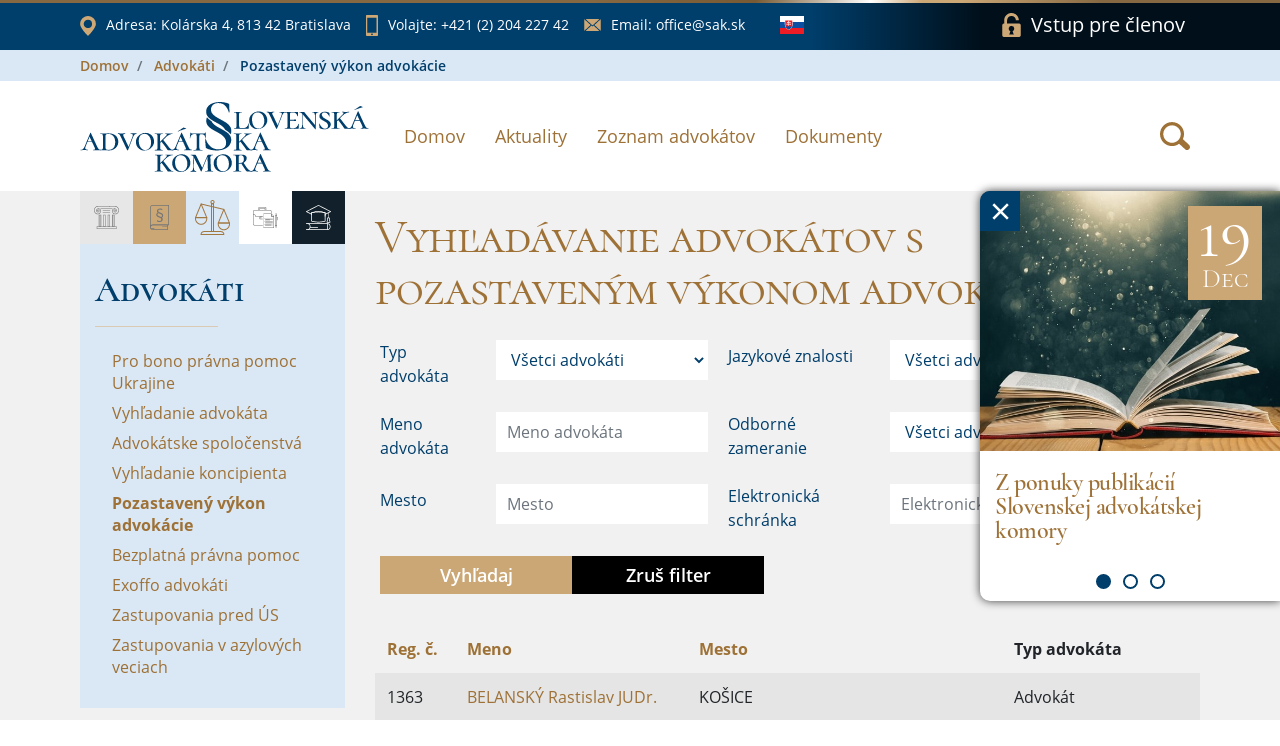

--- FILE ---
content_type: text/html;charset=UTF-8
request_url: https://www.sak.sk/web/sk/cms/lawyer/stop/proxy/list/form/row/row/936168/attr/adv_full_name/display
body_size: 10441
content:
<!DOCTYPE html>
<html lang="sk">
<head>
    <!-- SETTINGS -->
    <meta charset="utf-8">
    <meta name="Author" content="DandiWay s.r.o.">
    <meta name="robots" content="index,follow">
    <meta name="description" content="Slovenská advokátska komora">
    <meta name="viewport" content="width=device-width, initial-scale=1">
    <meta name="apple-mobile-web-app-title" content="Slovenská advokátska komora"/>
    <title>Slovenská advokátska komora</title>

    <!-- Favicon -->
    <link href="/web/sk/cms/public/app/sak/image/favicon.ico" type="image/png" rel="shortcut icon" media="screen" />

    <!-- Include -->
    <!-- Base CSS -->
    <link type="text/css" rel="stylesheet" href="/web/sk/cms/public/core/css/core.css"/>
    <link type="text/css" rel="stylesheet" href="/web/sk/cms/public/core/css/components.css"/>
<link rel="stylesheet" type="text/css" href="/web/sk/cms/public/app/sak/custom.css">  
</head>

<body onLoad="hyperix.pageInitialize();">
  <div id="page-load-indicator"></div>
	<form id="hxForm" action="" method="post" enctype="multipart/form-data">
    <div id="hxAjax:bodyContent">

  <div id="banner-news">
    <a href="?web/sk/cms/closeBanner=1" class="banner-close"><span>&times;</span></a>
    <div class="banner-slider">

<div>
  <a href="/web/sk/cms/news/form/link/display/3176475/_event" onClick="return hyperix.doAjaxPage('web/sk/cms/news/form/link/display/3176475/_event');" class="item">
    <span class="box" style="background-image: url('/web/sk/cms/news/form/link/display/3176475/news/form/_image/news-3176475-M1766156975082.jpg')">
      <span class="date">
          <span class="day">19</span>
          <span>Dec</span>
      </span>
    </span>
    <span class="desc">
      <span class="title">Z ponuky publikácií Slovenskej advokátskej komory</span>
    </span>
  </a>
</div>
<div>
  <a href="/web/sk/cms/news/form/link/display/3169533/_event" onClick="return hyperix.doAjaxPage('web/sk/cms/news/form/link/display/3169533/_event');" class="item">
    <span class="box" style="background-image: url('/web/sk/cms/news/form/link/display/3169533/news/form/_image/news-3169533-M1766141674878.jpg')">
      <span class="date">
          <span class="day">19</span>
          <span>Dec</span>
      </span>
    </span>
    <span class="desc">
      <span class="title">Novela katastrálneho zákona ohrozí právnu istotu a poskytovanie právnych služieb</span>
    </span>
  </a>
</div>
<div>
  <a href="/web/sk/cms/news/form/link/display/3148587/_event" onClick="return hyperix.doAjaxPage('web/sk/cms/news/form/link/display/3148587/_event');" class="item">
    <span class="box" style="background-image: url('/web/sk/cms/news/form/link/display/3148587/news/form/_image/news-3148587-M1764841283018.jpg')">
      <span class="date">
          <span class="day">3</span>
          <span>Dec</span>
      </span>
    </span>
    <span class="desc">
      <span class="title">List advokátom 2026</span>
    </span>
  </a>
</div>
      
    </div>
  </div>

  <div id="wrapper" >


    <section id="bar">
        <div class="container">
            <div class="row">

  <div class="col col-12 items">
      <a href="https://www.google.com/maps/place/Slovensk%C3%A1+advok%C3%A1tska+komora/@48.1455589,17.1104709,17z/data=!3m1!4b1!4m5!3m4!1s0x476c894380a01c65:0x10f97ca6e842a44f!8m2!3d48.1455553!4d17.1126596" class="item item-location" target="_blank" rel="noreferer noopener">
          <span class="icon icon-location"></span>
          <span class="label-wrap">
              <span class="label">Adresa: </span>Kolárska 4, 813 42 Bratislava
          </span>
      </a>
      <a href="tel:+421(2)20422742" class="item item-phone">
          <span class="icon icon-phone"></span>
          <span class="label-wrap">
              <span class="label">Volajte: </span>+421 (2) 204 227 42
          </span>
      </a>
      <a href="mailto:office@sak.sk" class="item item-email">
          <span class="icon icon-email"></span>
          <span class="label-wrap">
              <span class="label">Email: </span>office@sak.sk
          </span>
      </a>
      
      <div class="item item-language">
        <span class="drop">
          <span class="drop-target">
            <span class="icon icon-flag-sk"></span>
          </span>
          <ul class="drop-options">
            <li>
              <a href="/web/sk/cms/_set/en">
                <span class="icon icon-flag-en"></span>
              </a>
            </li>
          </ul>
        </span>
      </div>
      
      <a href="/web/sk/cms/member/login" onClick="return hyperix.doAjaxPageReset('web/sk/cms/member/login');" class="item item-login">
          <span class="icon icon-lock"></span>
          <span class="label">Vstup pre členov</span>
      </a>
  </div>

            </div>
        </div>
    </section>

    <header id="header" class="page">
<div id="breadcrumb-wrapper"><div class="container">
  <ul class="breadcrumb">
<li class="breadcrumb-item">
  <a class="" href="/web/sk/cms" onClick="return hyperix.doAjaxPage('web/sk/cms');">Domov</a>
</li>
<li class="breadcrumb-item">
  <a class="" href="/web/sk/cms/lawyer" onClick="return hyperix.doAjaxPage('web/sk/cms/lawyer');">Advokáti</a>
</li>
<li class="breadcrumb-item">
  <span>Pozastavený výkon advokácie</span>
</li>


</ul>
  </div></div>
        <div class="container">
            <div class="row align-items-center flex-nowrap">
                <div class="col-auto">
                    <a href="/web/sk/cms/sak" onClick="return hyperix.doAjaxPageReset('web/sk/cms/sak');" class="logo">
                        <span class="icon-logo-sak"></span>
                    </a>
                </div>
                <!-- NAVIGATION -->
                <div class="col align-self-start col-nav">
                    <div class="hamburger">
                        <div class="hamburger-target">
                            <span class="line"></span>
                            <span class="line"></span>
                            <span class="line"></span>
                        </div>
                        <div class="hamburger-close">
                          <span class="icon icon-close-brown"></span>
                        </div>
                    </div>
                    <nav>
                        <ul>
<li><a href="/web/sk/cms/sak" onClick="return hyperix.doAjaxPageReset('web/sk/cms/sak');">Domov</a></li><li><a href="/web/sk/cms/news" onClick="return hyperix.doAjaxPageReset('web/sk/cms/news');">Aktuality</a></li><li><a href="/web/sk/cms/lawyer/adv" onClick="return hyperix.doAjaxPageReset('web/sk/cms/lawyer/adv');">Zoznam advokátov</a></li><li><a href="/web/sk/cms/document" onClick="return hyperix.doAjaxPageReset('web/sk/cms/document');">Dokumenty</a></li>                          
                        </ul>
                    </nav>
                </div>
                <div class="col-auto col-login">
                  <a href="/web/sk/cms/member/login" onClick="return hyperix.doAjaxPageReset('web/sk/cms/member/login');" class="item item-login">
                      <span class="icon icon-lock-white"></span>
                  </a>
                </div>

                <div class="col-auto align-self-center search">
                    <a class="btn" role="button" data-toggle="tooltip" data-html="true" title="Vyhľadať" href="/web/sk/cms/search/event" onClick="return hyperix.doAjaxPageReset('web/sk/cms/search/event');">
                      <span class="icon icon-search-brown"></span>
                    </a>                
                </div>  
                
            </div>
        </div>
    </header>

<div id="hxAjax:web/sk/cms/lawyer/stop" class=" container-fluid">
  <main id="page">
    <div class="container">
      <div class="row">
        
        <!-- Menu -->
        <div class="col col-12 col-lg-4 col-xl-3">
          <div id="menu" class="row no-gutters">
              <div class="col col-12">

<div id="pageMenu">
  <div class="head">
      <ul><li class="sak" title="SAK"><span class="icon icon-sak"></span></li><li class="service" title="Advokácia"><span class="icon icon-service"></span></li><li class="lawyer active" title="Advokáti"><span class="icon icon-lawyer"></span></li><li class="document" title="Dokumenty"><span class="icon icon-document"></span></li><li class="member" title="Pre členov"><span class="icon icon-member"></span></li></ul>
  </div>
  <div class="tabs">

  <div class="tab tab-sak">
    <h3 class="bordered">SAK</h3>
    <div class="list-wrap">
      <ul class="%%expandClass%%">

<li class="">
  <span class="item">
    <span class="icon"><span></span></span>
    <a href="/web/sk/cms/sak/profile" onClick="return hyperix.doAjaxPageReset('web/sk/cms/sak/profile');">Profil</a>
  </span>
  
</li>

<li class="">
  <span class="item">
    <span class="icon"><span class="icon-arrow-right"></span></span>
    <a href="/web/sk/cms/sak/authorities" onClick="return hyperix.doAjaxPageReset('web/sk/cms/sak/authorities');">Orgány</a>
  </span>
  <ul>
<li class="">
  <span class="item">
    <span class="icon"><span></span></span>
    <a href="/web/sk/cms/sak/authorities/predsednictvo" onClick="return hyperix.doAjaxPageReset('web/sk/cms/sak/authorities/predsednictvo');">Predsedníctvo</a>
  </span>
  
</li>

<li class="">
  <span class="item">
    <span class="icon"><span></span></span>
    <a href="/web/sk/cms/sak/authorities/revizna_komisia" onClick="return hyperix.doAjaxPageReset('web/sk/cms/sak/authorities/revizna_komisia');">Revízna komisia</a>
  </span>
  
</li>

<li class="">
  <span class="item">
    <span class="icon"><span class="icon-arrow-right"></span></span>
    <a href="/web/sk/cms/sak/authorities/disciplinarne_organy" onClick="return hyperix.doAjaxPageReset('web/sk/cms/sak/authorities/disciplinarne_organy');">Disciplinárne orgány</a>
  </span>
  <ul>
<li class="">
  <span class="item">
    <span class="icon"><span></span></span>
    <a href="/web/sk/cms/sak/authorities/disciplinarne_organy/DK" onClick="return hyperix.doAjaxPageReset('web/sk/cms/sak/authorities/disciplinarne_organy/DK');">Disciplinárna komisia</a>
  </span>
  
</li>

<li class="">
  <span class="item">
    <span class="icon"><span></span></span>
    <a href="/web/sk/cms/sak/authorities/disciplinarne_organy/ODK" onClick="return hyperix.doAjaxPageReset('web/sk/cms/sak/authorities/disciplinarne_organy/ODK');">Odvolacia disciplinárna komisia</a>
  </span>
  
</li>
</ul>
</li>

<li class="">
  <span class="item">
    <span class="icon"><span></span></span>
    <a href="/web/sk/cms/sak/authorities/poradne_organy" onClick="return hyperix.doAjaxPageReset('web/sk/cms/sak/authorities/poradne_organy');">Poradné orgány</a>
  </span>
  
</li>
</ul>
</li>

<li class="">
  <span class="item">
    <span class="icon"><span class="icon-arrow-right"></span></span>
    <a href="/web/sk/cms/sak/history" onClick="return hyperix.doAjaxPageReset('web/sk/cms/sak/history');">História</a>
  </span>
  <ul>
<li class="">
  <span class="item">
    <span class="icon"><span></span></span>
    <a href="/web/sk/cms/sak/history/vyvoj_advokacie" onClick="return hyperix.doAjaxPageReset('web/sk/cms/sak/history/vyvoj_advokacie');">Vývoj advokácie na území Slovenska</a>
  </span>
  
</li>

<li class="">
  <span class="item">
    <span class="icon"><span></span></span>
    <a href="/web/sk/cms/sak/history/prehlad_clenov_psak" onClick="return hyperix.doAjaxPageReset('web/sk/cms/sak/history/prehlad_clenov_psak');">Prehľad členov P SAK</a>
  </span>
  
</li>

<li class="">
  <span class="item">
    <span class="icon"><span></span></span>
    <a href="/web/sk/cms/sak/history/ocenenia_za_celozivotny_prinos" onClick="return hyperix.doAjaxPageReset('web/sk/cms/sak/history/ocenenia_za_celozivotny_prinos');">Ocenenia za celoživotný prínos </a>
  </span>
  
</li>
</ul>
</li>

<li class="">
  <span class="item">
    <span class="icon"><span class="icon-arrow-right"></span></span>
    <a href="/web/sk/cms/sak/bulletin" onClick="return hyperix.doAjaxPageReset('web/sk/cms/sak/bulletin');">Bulletin</a>
  </span>
  <ul>
<li class="">
  <span class="item">
    <span class="icon"><span></span></span>
    <a href="/web/sk/cms/sak/bulletin/knihy_obj" onClick="return hyperix.doAjaxPageReset('web/sk/cms/sak/bulletin/knihy_obj');">Ponuka kníh pre advokátov</a>
  </span>
  
</li>

<li class="">
  <span class="item">
    <span class="icon"><span></span></span>
    <a href="/web/sk/cms/sak/bulletin/archiv" onClick="return hyperix.doAjaxPageReset('web/sk/cms/sak/bulletin/archiv');">Archív</a>
  </span>
  
</li>

<li class="">
  <span class="item">
    <span class="icon"><span></span></span>
    <a href="/web/sk/cms/sak/bulletin/pokyny_inzerenti" onClick="return hyperix.doAjaxPageReset('web/sk/cms/sak/bulletin/pokyny_inzerenti');">Pokyny pre inzerentov</a>
  </span>
  
</li>

<li class="">
  <span class="item">
    <span class="icon"><span></span></span>
    <a href="/web/sk/cms/sak/bulletin/pokyny_autori" onClick="return hyperix.doAjaxPageReset('web/sk/cms/sak/bulletin/pokyny_autori');">Pokyny pre autorov</a>
  </span>
  
</li>

<li class="">
  <span class="item">
    <span class="icon"><span></span></span>
    <a href="/web/sk/cms/sak/bulletin/redakcia" onClick="return hyperix.doAjaxPageReset('web/sk/cms/sak/bulletin/redakcia');">Redakcia</a>
  </span>
  
</li>

<li class="">
  <span class="item">
    <span class="icon"><span></span></span>
    <a href="/web/sk/cms/sak/bulletin/redakcna_rada" onClick="return hyperix.doAjaxPageReset('web/sk/cms/sak/bulletin/redakcna_rada');">Redakčná rada</a>
  </span>
  
</li>

<li class="">
  <span class="item">
    <span class="icon"><span></span></span>
    <a href="/web/sk/cms/sak/bulletin/rokovaci_poriadok" onClick="return hyperix.doAjaxPageReset('web/sk/cms/sak/bulletin/rokovaci_poriadok');">Rokovací poriadok redakčnej rady SAK</a>
  </span>
  
</li>
</ul>
</li>

<li class="">
  <span class="item">
    <span class="icon"><span></span></span>
    <a href="/web/sk/cms/sak/bsa" onClick="return hyperix.doAjaxPageReset('web/sk/cms/sak/bsa');">Bulletin slovenskej advokácie</a>
  </span>
  
</li>

<li class="">
  <span class="item">
    <span class="icon"><span></span></span>
    <a href="/web/sk/cms/sak/rs_sak" onClick="return hyperix.doAjaxPageReset('web/sk/cms/sak/rs_sak');">Rozhodcovský súd SAK</a>
  </span>
  
</li>

<li class="">
  <span class="item">
    <span class="icon"><span></span></span>
    <a href="/web/sk/cms/sak/nadacia" onClick="return hyperix.doAjaxPageReset('web/sk/cms/sak/nadacia');">Nadácia slovenskej advokácie</a>
  </span>
  
</li>

<li class="">
  <span class="item">
    <span class="icon"><span class="icon-arrow-right"></span></span>
    <a href="/web/sk/cms/sak/contacts" onClick="return hyperix.doAjaxPageReset('web/sk/cms/sak/contacts');">Kontakty</a>
  </span>
  <ul>
<li class="">
  <span class="item">
    <span class="icon"><span></span></span>
    <a href="/web/sk/cms/sak/contacts/employees" onClick="return hyperix.doAjaxPageReset('web/sk/cms/sak/contacts/employees');">Kontakty SAK</a>
  </span>
  
</li>

<li class="">
  <span class="item">
    <span class="icon"><span></span></span>
    <a href="/web/sk/cms/sak/contacts/sak" onClick="return hyperix.doAjaxPageReset('web/sk/cms/sak/contacts/sak');">SAK</a>
  </span>
  
</li>

<li class="">
  <span class="item">
    <span class="icon"><span></span></span>
    <a href="/web/sk/cms/sak/contacts/regionalna_kancelaria" onClick="return hyperix.doAjaxPageReset('web/sk/cms/sak/contacts/regionalna_kancelaria');">Regionálna kancelária</a>
  </span>
  
</li>

<li class="">
  <span class="item">
    <span class="icon"><span></span></span>
    <a href="/web/sk/cms/sak/contacts/pre_media" onClick="return hyperix.doAjaxPageReset('web/sk/cms/sak/contacts/pre_media');">Pre média</a>
  </span>
  
</li>
</ul>
</li>

      </ul>
    </div>
  </div>
  <div class="tab tab-service">
    <h3 class="bordered">Advokácia</h3>
    <div class="list-wrap">
      <ul class="%%expandClass%%">

<li class="">
  <span class="item">
    <span class="icon"><span></span></span>
    <a href="/web/sk/cms/service/lawyer_role" onClick="return hyperix.doAjaxPageReset('web/sk/cms/service/lawyer_role');">Úloha advokáta</a>
  </span>
  
</li>

<li class="">
  <span class="item">
    <span class="icon"><span></span></span>
    <a href="/web/sk/cms/service/about" onClick="return hyperix.doAjaxPageReset('web/sk/cms/service/about');">O advokácii</a>
  </span>
  
</li>

<li class="">
  <span class="item">
    <span class="icon"><span></span></span>
    <a href="/web/sk/cms/service/reward" onClick="return hyperix.doAjaxPageReset('web/sk/cms/service/reward');">Odmena advokáta</a>
  </span>
  
</li>

<li class="">
  <span class="item">
    <span class="icon"><span></span></span>
    <a href="/web/sk/cms/service/representation" onClick="return hyperix.doAjaxPageReset('web/sk/cms/service/representation');">Povinné zastúpenie</a>
  </span>
  
</li>

<li class="">
  <span class="item">
    <span class="icon"><span></span></span>
    <a href="/web/sk/cms/service/eurolawyer" onClick="return hyperix.doAjaxPageReset('web/sk/cms/service/eurolawyer');">Euroadvokát</a>
  </span>
  
</li>

<li class="">
  <span class="item">
    <span class="icon"><span></span></span>
    <a href="/web/sk/cms/service/complaint" onClick="return hyperix.doAjaxPageReset('web/sk/cms/service/complaint');">Sťažnostná agenda - informácia     </a>
  </span>
  
</li>

<li class="">
  <span class="item">
    <span class="icon"><span></span></span>
    <a href="/web/sk/cms/service/information" onClick="return hyperix.doAjaxPageReset('web/sk/cms/service/information');">Slobodný prístup k informáciám</a>
  </span>
  
</li>

      </ul>
    </div>
  </div>
  <div class="tab tab-lawyer visible active">
    <h3 class="bordered">Advokáti</h3>
    <div class="list-wrap">
      <ul class="%%expandClass%%">

<li class="">
  <span class="item">
    <span class="icon"><span></span></span>
    <a href="/web/sk/cms/lawyer/ua" onClick="return hyperix.doAjaxPageReset('web/sk/cms/lawyer/ua');">Pro bono právna pomoc Ukrajine</a>
  </span>
  
</li>

<li class="">
  <span class="item">
    <span class="icon"><span></span></span>
    <a href="/web/sk/cms/lawyer/adv" onClick="return hyperix.doAjaxPageReset('web/sk/cms/lawyer/adv');">Vyhľadanie advokáta</a>
  </span>
  
</li>

<li class="">
  <span class="item">
    <span class="icon"><span></span></span>
    <a href="/web/sk/cms/lawyer/osp" onClick="return hyperix.doAjaxPageReset('web/sk/cms/lawyer/osp');">Advokátske spoločenstvá</a>
  </span>
  
</li>

<li class="">
  <span class="item">
    <span class="icon"><span></span></span>
    <a href="/web/sk/cms/lawyer/konc" onClick="return hyperix.doAjaxPageReset('web/sk/cms/lawyer/konc');">Vyhľadanie koncipienta</a>
  </span>
  
</li>

<li class="active expanded">
  <span class="item">
    <span class="icon"><span></span></span>
    <a href="/web/sk/cms/lawyer/stop" onClick="return hyperix.doAjaxPageReset('web/sk/cms/lawyer/stop');">Pozastavený výkon advokácie</a>
  </span>
  
</li>

<li class="">
  <span class="item">
    <span class="icon"><span></span></span>
    <a href="/web/sk/cms/lawyer/bpp" onClick="return hyperix.doAjaxPageReset('web/sk/cms/lawyer/bpp');">Bezplatná právna pomoc</a>
  </span>
  
</li>

<li class="">
  <span class="item">
    <span class="icon"><span></span></span>
    <a href="/web/sk/cms/lawyer/exoffo" onClick="return hyperix.doAjaxPageReset('web/sk/cms/lawyer/exoffo');">Exoffo advokáti</a>
  </span>
  
</li>

<li class="">
  <span class="item">
    <span class="icon"><span></span></span>
    <a href="/web/sk/cms/lawyer/us" onClick="return hyperix.doAjaxPageReset('web/sk/cms/lawyer/us');">Zastupovania pred ÚS</a>
  </span>
  
</li>

<li class="">
  <span class="item">
    <span class="icon"><span></span></span>
    <a href="/web/sk/cms/lawyer/azyl" onClick="return hyperix.doAjaxPageReset('web/sk/cms/lawyer/azyl');">Zastupovania v azylových veciach</a>
  </span>
  
</li>

      </ul>
    </div>
  </div>
  <div class="tab tab-document">
    <h3 class="bordered">Dokumenty</h3>
    <div class="list-wrap">
      <ul class="%%expandClass%%">

<li class="">
  <span class="item">
    <span class="icon"><span></span></span>
    <a href="/web/sk/cms/document/241" onClick="return hyperix.doAjaxPageReset('web/sk/cms/document/241');">Advokátske predpisy</a>
  </span>
  
</li>

<li class="">
  <span class="item">
    <span class="icon"><span></span></span>
    <a href="/web/sk/cms/document/11" onClick="return hyperix.doAjaxPageReset('web/sk/cms/document/11');">Vestník</a>
  </span>
  
</li>

<li class="">
  <span class="item">
    <span class="icon"><span class="icon-arrow-right"></span></span>
    <a href="/web/sk/cms/document/252" onClick="return hyperix.doAjaxPageReset('web/sk/cms/document/252');">Skúšky</a>
  </span>
  <ul>
<li class="">
  <span class="item">
    <span class="icon"><span class="icon-arrow-right"></span></span>
    <a href="/web/sk/cms/document/252/advokatska_skuska" onClick="return hyperix.doAjaxPageReset('web/sk/cms/document/252/advokatska_skuska');">Advokátska skúška</a>
  </span>
  <ul>
<li class="">
  <span class="item">
    <span class="icon"><span></span></span>
    <a href="/web/sk/cms/document/252/advokatska_skuska/otazky_test" onClick="return hyperix.doAjaxPageReset('web/sk/cms/document/252/advokatska_skuska/otazky_test');">Otázky na test</a>
  </span>
  
</li>

<li class="">
  <span class="item">
    <span class="icon"><span></span></span>
    <a href="/web/sk/cms/document/252/advokatska_skuska/pisomne_ulohy" onClick="return hyperix.doAjaxPageReset('web/sk/cms/document/252/advokatska_skuska/pisomne_ulohy');">Písomné úlohy</a>
  </span>
  
</li>

<li class="">
  <span class="item">
    <span class="icon"><span></span></span>
    <a href="/web/sk/cms/document/252/advokatska_skuska/otazky_ustne" onClick="return hyperix.doAjaxPageReset('web/sk/cms/document/252/advokatska_skuska/otazky_ustne');">Otázky na ústnu časť</a>
  </span>
  
</li>
</ul>
</li>

<li class="">
  <span class="item">
    <span class="icon"><span></span></span>
    <a href="/web/sk/cms/document/252/skuska_sposobilosti" onClick="return hyperix.doAjaxPageReset('web/sk/cms/document/252/skuska_sposobilosti');">Skúška spôsobilosti</a>
  </span>
  
</li>

<li class="">
  <span class="item">
    <span class="icon"><span></span></span>
    <a href="/web/sk/cms/document/252/skuska_schopnosti" onClick="return hyperix.doAjaxPageReset('web/sk/cms/document/252/skuska_schopnosti');">Skúška schopnosti aplikovať právny poriadok Slovenskej republiky</a>
  </span>
  
</li>
</ul>
</li>

<li class="">
  <span class="item">
    <span class="icon"><span></span></span>
    <a href="/web/sk/cms/document/61" onClick="return hyperix.doAjaxPageReset('web/sk/cms/document/61');">Zahraničné dokumenty</a>
  </span>
  
</li>

<li class="">
  <span class="item">
    <span class="icon"><span></span></span>
    <a href="/web/sk/cms/document/224" onClick="return hyperix.doAjaxPageReset('web/sk/cms/document/224');">GDPR</a>
  </span>
  
</li>

<li class="">
  <span class="item">
    <span class="icon"><span></span></span>
    <a href="/web/sk/cms/document/219" onClick="return hyperix.doAjaxPageReset('web/sk/cms/document/219');">Index právnej istoty</a>
  </span>
  
</li>

<li class="">
  <span class="item">
    <span class="icon"><span class="icon-arrow-right"></span></span>
    <a href="/web/sk/cms/document/251-static" onClick="return hyperix.doAjaxPageReset('web/sk/cms/document/251-static');">Zápisy do zoznamov</a>
  </span>
  <ul>
<li class="">
  <span class="item">
    <span class="icon"><span></span></span>
    <a href="/web/sk/cms/document/251-static/lawyer" onClick="return hyperix.doAjaxPageReset('web/sk/cms/document/251-static/lawyer');">Advokát</a>
  </span>
  
</li>

<li class="">
  <span class="item">
    <span class="icon"><span></span></span>
    <a href="/web/sk/cms/document/251-static/trainee" onClick="return hyperix.doAjaxPageReset('web/sk/cms/document/251-static/trainee');">Advokátsky koncipient</a>
  </span>
  
</li>

<li class="">
  <span class="item">
    <span class="icon"><span></span></span>
    <a href="/web/sk/cms/document/251-static/companies" onClick="return hyperix.doAjaxPageReset('web/sk/cms/document/251-static/companies');">Obchodné spoločnosti</a>
  </span>
  
</li>

<li class="">
  <span class="item">
    <span class="icon"><span></span></span>
    <a href="/web/sk/cms/document/251-static/association" onClick="return hyperix.doAjaxPageReset('web/sk/cms/document/251-static/association');">Združenie</a>
  </span>
  
</li>

<li class="">
  <span class="item">
    <span class="icon"><span></span></span>
    <a href="/web/sk/cms/document/251-static/organization-units" onClick="return hyperix.doAjaxPageReset('web/sk/cms/document/251-static/organization-units');">Organizačné zložky</a>
  </span>
  
</li>

<li class="">
  <span class="item">
    <span class="icon"><span></span></span>
    <a href="/web/sk/cms/document/251-static/euro_lawyer" onClick="return hyperix.doAjaxPageReset('web/sk/cms/document/251-static/euro_lawyer');">Usadený euroadvokát</a>
  </span>
  
</li>

<li class="">
  <span class="item">
    <span class="icon"><span></span></span>
    <a href="/web/sk/cms/document/251-static/foreign_lawyer" onClick="return hyperix.doAjaxPageReset('web/sk/cms/document/251-static/foreign_lawyer');">Zahraničný advokát</a>
  </span>
  
</li>

<li class="">
  <span class="item">
    <span class="icon"><span></span></span>
    <a href="/web/sk/cms/document/251-static/international_lawyer" onClick="return hyperix.doAjaxPageReset('web/sk/cms/document/251-static/international_lawyer');">Medzinárodný advokát</a>
  </span>
  
</li>

<li class="">
  <span class="item">
    <span class="icon"><span></span></span>
    <a href="/web/sk/cms/document/251-static/hosting_eurolawyer" onClick="return hyperix.doAjaxPageReset('web/sk/cms/document/251-static/hosting_eurolawyer');">Hosťujúci euroadvokát</a>
  </span>
  
</li>
</ul>
</li>

<li class="">
  <span class="item">
    <span class="icon"><span></span></span>
    <a href="/web/sk/cms/document/D_rozhodnutia" onClick="return hyperix.doAjaxPageReset('web/sk/cms/document/D_rozhodnutia');">Zbierka disciplinárnych rozhodnutí SAK</a>
  </span>
  
</li>

<li class="">
  <span class="item">
    <span class="icon"><span></span></span>
    <a href="/web/sk/cms/document/benatska" onClick="return hyperix.doAjaxPageReset('web/sk/cms/document/benatska');">Benátska komisia</a>
  </span>
  
</li>

<li class="">
  <span class="item">
    <span class="icon"><span></span></span>
    <a href="/web/sk/cms/document/230" onClick="return hyperix.doAjaxPageReset('web/sk/cms/document/230');">Kniha o autorizácii</a>
  </span>
  
</li>

      </ul>
    </div>
  </div>
  <div class="tab tab-member">
    <h3 class="bordered">Pre členov</h3>
    <div class="list-wrap">
      <ul class="%%expandClass%%">

<li class="">
  <span class="item">
    <span class="icon"><span></span></span>
    <a href="/web/sk/cms/member/login" onClick="return hyperix.doAjaxPageReset('web/sk/cms/member/login');">Prihlásenie</a>
  </span>
  
</li>

      </ul>
    </div>
  </div>
  </div>
</div>  
            
              </div>
          </div>
        </div>
        
        <!-- Content -->
        <div class="col col-lg-8 col-xl-9 col-page">
          <div class="row">
<div id="hxAjax:web/sk/cms/lawyer/stop/proxy" class="col-12"><div class="row"><div id="hxAjax:web/sk/cms/lawyer/stop/proxy/list" class="section col col-12  col-12">
  <div class="row">
    <div class="col accordion">
<h1>Vyhľadávanie advokátov s pozastaveným výkonom advokácie</h1>
    </div>    
  </div>    
  <div class="row section-body">

<div id="hxAjax:web/sk/cms/lawyer/stop/proxy/list/form" class=" col-12 mb-4" data-url-context="web/sk/cms/lawyer/stop/proxy/list/form" data-ajax-area="true">
  <div class="row">
    <!-- List messages begin -->

    <!-- List messages end -->
    <!-- Filter form begin -->
<div class=" col-12">

<div class="form-row">
<div class="form-group col-lg-5 order-0">
  <div class="row">
    <div class="col-lg-4 col-form-label">
      <label class="" for="web/sk/cms/lawyer/stop/proxy/list/form/filter/attr/adv_type_id">Typ advokáta</label>
    </div>
    <div class="col-lg-8">
<div data-url-context="web/sk/cms/lawyer/stop/proxy/list/form/filter/attr/adv_type_id">
  <select class="selectpicker_d" name="web/sk/cms/lawyer/stop/proxy/list/form/filter/attr/adv_type_id" data-display="static"  >
	<option value="__null__" >Všetci advokáti</option><option value="1" >Advokáti</option><option value="2" >Hosťujúci advokáti</option><option value="3" >Usadení euroadvokáti</option><option value="4" >Zahraniční advokáti</option><option value="5" >Medzinárodní advokáti</option>   
  </select>
</div>


    </div>
  </div>  
</div>

<div class="form-group col-lg-5 order-1 order-lg-2">
  <div class="row">
    <div class="col-lg-4 col-form-label">
      <label class="" for="web/sk/cms/lawyer/stop/proxy/list/form/filter/attr/adv_full_name">Meno advokáta</label>
    </div>
    <div class="col-lg-8">
<input
	id="web/sk/cms/lawyer/stop/proxy/list/form/filter/attr/adv_full_name"
  type="text"
  class="form-control "
  name="web/sk/cms/lawyer/stop/proxy/list/form/filter/attr/adv_full_name"
  value=""
  title=""
	placeholder="Meno advokáta"
	
	href="/web/sk/cms/lawyer/stop/proxy/list/form/filter/button/filter/event" onkeypress="return hyperix.submitAjaxOnEnter(event, 'filter/button/filter/event');"
/>


    </div>
  </div>  
</div>

<div class="form-group col-lg-5 order-2 order-lg-4">
  <div class="row">
    <div class="col-lg-4 col-form-label">
      <label class="" for="web/sk/cms/lawyer/stop/proxy/list/form/filter/attr/addr_city_name">Mesto</label>
    </div>
    <div class="col-lg-8">
<input
	id="web/sk/cms/lawyer/stop/proxy/list/form/filter/attr/addr_city_name"
  type="text"
  class="form-control "
  name="web/sk/cms/lawyer/stop/proxy/list/form/filter/attr/addr_city_name"
  value=""
  title=""
	placeholder="Mesto"
	
	href="/web/sk/cms/lawyer/stop/proxy/list/form/filter/button/filter/event" onkeypress="return hyperix.submitAjaxOnEnter(event, 'filter/button/filter/event');"
/>


    </div>
  </div>  
</div>

<div class="form-group col-lg-7 order-3 order-lg-1">
  <div class="row">
    <div class="col-lg-4 col-form-label">
      <label class="" for="web/sk/cms/lawyer/stop/proxy/list/form/filter/attr/adv_language_trgm">Jazykové znalosti</label>
    </div>
    <div class="col-lg-8">
<div data-url-context="web/sk/cms/lawyer/stop/proxy/list/form/filter/attr/adv_language_trgm">
  <select class="selectpicker_d" name="web/sk/cms/lawyer/stop/proxy/list/form/filter/attr/adv_language_trgm" data-display="static"  >
	<option value="__null__" selected="selected">Všetci advokáti</option><option value="1" >Anglicky</option><option value="2" >Nemecky</option><option value="3" >Francúzsky</option><option value="4" >Maďarsky</option><option value="5" >Česky</option><option value="6" >Poľsky</option><option value="7" >Rusky</option><option value="8" >Španielsky</option><option value="9" >Taliansky</option><option value="10" >Japonsky</option><option value="11" >Arabsky</option><option value="12" >Ukrajinsky</option><option value="13" >Srbsky</option><option value="14" >Rómsky</option><option value="15" >Bulharsky</option><option value="16" >Rumunsky</option><option value="17" >Portugalsky</option><option value="18" >Chorvátsky</option>   
  </select>
</div>


    </div>
  </div>  
</div>

<div class="form-group col-lg-7 order-4 order-lg-3">
  <div class="row">
    <div class="col-lg-4 col-form-label">
      <label class="" for="web/sk/cms/lawyer/stop/proxy/list/form/filter/attr/adv_zameranie_trgm">Odborné zameranie</label>
    </div>
    <div class="col-lg-8">
<div data-url-context="web/sk/cms/lawyer/stop/proxy/list/form/filter/attr/adv_zameranie_trgm">
  <select class="selectpicker_d" name="web/sk/cms/lawyer/stop/proxy/list/form/filter/attr/adv_zameranie_trgm" data-display="static" data-live-search="true" >
	<option value="__null__" selected="selected">Všetci advokáti</option><option value="1" >všeobecná prax</option><option value="2" >autorské právo</option><option value="3" >azyl, utečenci, cudzinecké právo</option><option value="4" >bankové právo, kapitálové trhy</option><option value="5" >byty, bytové právo, nájom</option><option value="6" >colné právo</option><option value="7" >cenné papiere</option><option value="8" >dane, poplatky</option><option value="9" >dedičské právo, závety</option><option value="10" >deti neplnoleté, starostlivosť, výživné</option><option value="11" >devízové právo</option><option value="12" >dražby</option><option value="13" >elektronický prenos dát, softvérové právo</option><option value="14" >energetika</option><option value="15" >európske právo</option><option value="16" >finančné právo</option><option value="17" >fúzie a akvizície</option><option value="18" >investície</option><option value="19" >kánonické právo</option><option value="20" >kapitálový trh</option><option value="21" >insolvenčné právo</option><option value="22" >leasing</option><option value="23" >lesné právo</option><option value="24" >licenčné zmluvy a franchising</option><option value="25" >ľudské práva a slobody</option><option value="26" >mediálne právo</option><option value="27" >medzinárodné právo verejné</option><option value="28" >medzinárodné právo súkromné</option><option value="29" >nadácie</option><option value="30" >nakladateľské zmluvy</option><option value="31" >nekalá súťaž</option><option value="32" >občianske právo</option><option value="33" >verejne prospešné spoločnosti</option><option value="34" >obchodné právo</option><option value="35" >medzinárodné obchodné právo</option><option value="36" >ochrana hospodárskej súťaže</option><option value="37" >ochrana osobných údajov</option><option value="38" >ochrana osobnosti</option><option value="39" >ochrana priemyselného a duševného vlastníctva</option><option value="40" >poisťovacie právo</option><option value="41" >pracovné právo</option><option value="42" >práva z prepravy</option><option value="43" >pôda, pozemky, zákon o pôde</option><option value="44" >priestupkové právo</option><option value="45" >reklama, právne vzťahy</option><option value="46" >reštitúcie</option><option value="47" >rodinné právo, rozvody, bezpodielové spoluvlastníctvo manželov</option><option value="48" >rozhodcovské konanie</option><option value="49" >právo hospodárskej súťaže</option><option value="50" >sociálne a dôchodkové zabezpečenie</option><option value="51" >spoločnosti, zakladanie, zmeny, družstvá</option><option value="52" >správne právo</option><option value="53" >stavebné právo, riadenie</option><option value="54" >telekomunikácie</option><option value="55" >trestné právo</option><option value="56" >ústavné právo</option><option value="57" >zastupovanie pred Ústavným súdom SR</option><option value="58" >vodné právo</option><option value="60" >výkon rozhodnutia, zástavy, vymáhanie pohľadávok</option><option value="61" >verejné obstarávanie</option><option value="62" >zastupovanie pred Európskym súdom pre ľudské práva</option><option value="63" >zdravotnícke a farmaceutické právo</option><option value="64" >poľnohospodárske právo</option><option value="65" >živnostenské právo</option><option value="66" >životné prostredie</option><option value="79" >banské právo</option><option value="70" >obhajoba v konaní o európskom zatýkacom rozkaze</option><option value="67" >zápis partnera verejného sektora</option><option value="68" >upomínacie konanie</option><option value="69" >osobný bankrot</option><option value="71" >poskytovanie právnych služieb pro bono</option><option value="72" >opatrovníctvo maloletých v trestnom konaní</option><option value="73" >poručenská agenda &#45; Cochemský model</option><option value="74" >právna pomoc osobám v karanténe</option><option value="75" >rodičovské únosy</option><option value="76" >poručenská agenda s medzinárodným prvkom</option><option value="77" >medzištátne adopcie a cezhraničné únosy</option><option value="78" >správne právo súvisiace s COVID19</option><option value="80" >pro bono právna pomoc Ukrajine</option>   
  </select>
</div>


    </div>
  </div>  
</div>

<div class="form-group col-lg-7 order-5">
  <div class="row">
    <div class="col-lg-4 col-form-label">
      <label class="" for="web/sk/cms/lawyer/stop/proxy/list/form/filter/attr/adv_upvs_uri">Elektronická schránka</label>
    </div>
    <div class="col-lg-8">
<input
	id="web/sk/cms/lawyer/stop/proxy/list/form/filter/attr/adv_upvs_uri"
  type="text"
  class="form-control "
  name="web/sk/cms/lawyer/stop/proxy/list/form/filter/attr/adv_upvs_uri"
  value=""
  title=""
	placeholder="Elektronická schránka"
	
	href="/web/sk/cms/lawyer/stop/proxy/list/form/filter/button/filter/event" onkeypress="return hyperix.submitAjaxOnEnter(event, 'filter/button/filter/event');"
/>


    </div>
  </div>  
</div>

<div class="col-12 btn-record mb-4" role="group"><a role="button" data-toggle="tooltip" data-html="true" title="Vyhľadaj" 
   class="btn  btn-primary btn-md " href="/web/sk/cms/lawyer/stop/proxy/list/form/filter/button/filter/event" onClick="return hyperix.doAjax(this,'filter/button/filter/event');">
<span>Vyhľadaj</span> 
</a><a role="button" data-toggle="tooltip" data-html="true" title="Zruš filter" 
   class="btn  btn-secondary btn-md " href="/web/sk/cms/lawyer/stop/proxy/list/form/filter/button/reset/event" onClick="return hyperix.doAjax(this,'filter/button/reset/event');">
<span>Zruš filter</span> 
</a></div>

</div>
</div>
    <!-- Filter form end -->
    <!-- List table begin -->
    <div class="table-responsive col-12">
      <table class="table table-striped table-hover table-borderless ">
<thead>
  <tr>
<th class="hx_table_header  %%listClass%%">
	<a class="hx_table_label" href="/web/sk/cms/lawyer/stop/proxy/list/form/header/attr/reg_number/_event/sort/asc" onClick="return hyperix.doAjax(this,'header/attr/reg_number/_event/sort/asc');" title="Order">Reg. č.</a>
</th><th class="hx_table_header  %%listClass%%">
	<a class="hx_table_label" href="/web/sk/cms/lawyer/stop/proxy/list/form/header/attr/adv_full_name/_event/sort/asc" onClick="return hyperix.doAjax(this,'header/attr/adv_full_name/_event/sort/asc');" title="Order">Meno</a>
</th><th class="hx_table_header  %%listClass%%">
	<a class="hx_table_label" href="/web/sk/cms/lawyer/stop/proxy/list/form/header/attr/addr_city_name/_event/sort/asc" onClick="return hyperix.doAjax(this,'header/attr/addr_city_name/_event/sort/asc');" title="Order">Mesto</a>
</th><th class="hx_table_header  %%listClass%%">
	<span>Typ advokáta</span>
</th>

  </tr>
</thead>
<tbody>
<tr class=" " data-rowID="5045">
	<td  class=" "  >  
  1363
  
</td><td  class=" "  >  
  <a  href="/web/sk/cms/lawyer/stop/proxy/list/form/row/row/5045/attr/adv_full_name/display" onClick="return hyperix.doAjax(this,'row/row/5045/attr/adv_full_name/display');">
BELANSKÝ Rastislav JUDr.
</a>
  
</td><td  class=" "  >  
  KOŠICE
  
</td><td  class=" "  >  
  Advokát
  
</td>
</tr><tr class=" " data-rowID="305787">
	<td  class=" "  >  
  4849
  
</td><td  class=" "  >  
  <a  href="/web/sk/cms/lawyer/stop/proxy/list/form/row/row/305787/attr/adv_full_name/display" onClick="return hyperix.doAjax(this,'row/row/305787/attr/adv_full_name/display');">
BELICOVÁ Eva Mgr.
</a>
  
</td><td  class=" "  >  
  Sučany
  
</td><td  class=" "  >  
  Advokát
  
</td>
</tr><tr class=" " data-rowID="14249">
	<td  class=" "  >  
  2079
  
</td><td  class=" "  >  
  <a  href="/web/sk/cms/lawyer/stop/proxy/list/form/row/row/14249/attr/adv_full_name/display" onClick="return hyperix.doAjax(this,'row/row/14249/attr/adv_full_name/display');">
MARKOVÁ Eva JUDr.
</a>
  
</td><td  class=" "  >  
  Bratislava &#45; mestská časť Nové Mesto
  
</td><td  class=" "  >  
  Advokát
  
</td>
</tr><tr class=" " data-rowID="469569">
	<td  class=" "  >  
  3928
  
</td><td  class=" "  >  
  <a  href="/web/sk/cms/lawyer/stop/proxy/list/form/row/row/469569/attr/adv_full_name/display" onClick="return hyperix.doAjax(this,'row/row/469569/attr/adv_full_name/display');">
GRIBOVÁ Katarína JUDr.
</a>
  
</td><td  class=" "  >  
  Bratislava &#45; mestská časť Petržalka
  
</td><td  class=" "  >  
  Advokát
  
</td>
</tr><tr class=" " data-rowID="626806">
	<td  class=" "  >  
  300283
  
</td><td  class=" "  >  
  <a  href="/web/sk/cms/lawyer/stop/proxy/list/form/row/row/626806/attr/adv_full_name/display" onClick="return hyperix.doAjax(this,'row/row/626806/attr/adv_full_name/display');">
ŠKÁRA Jaromír Mgr. Ing.
</a>
  
</td><td  class=" "  >  
  Piešťany
  
</td><td  class=" "  >  
  Usadený euroadvokát
  
</td>
</tr><tr class=" " data-rowID="155079">
	<td  class=" "  >  
  4297
  
</td><td  class=" "  >  
  <a  href="/web/sk/cms/lawyer/stop/proxy/list/form/row/row/155079/attr/adv_full_name/display" onClick="return hyperix.doAjax(this,'row/row/155079/attr/adv_full_name/display');">
LANTAJ Ivan Mgr.
</a>
  
</td><td  class=" "  >  
  Bratislava &#45; mestská časť Ružinov
  
</td><td  class=" "  >  
  Advokát
  
</td>
</tr><tr class=" " data-rowID="20085">
	<td  class=" "  >  
  3054
  
</td><td  class=" "  >  
  <a  href="/web/sk/cms/lawyer/stop/proxy/list/form/row/row/20085/attr/adv_full_name/display" onClick="return hyperix.doAjax(this,'row/row/20085/attr/adv_full_name/display');">
HVIŽĎÁK Michal JUDr.
</a>
  
</td><td  class=" "  >  
  Trebišov
  
</td><td  class=" "  >  
  Advokát
  
</td>
</tr><tr class=" " data-rowID="491312">
	<td  class=" "  >  
  5876
  
</td><td  class=" "  >  
  <a  href="/web/sk/cms/lawyer/stop/proxy/list/form/row/row/491312/attr/adv_full_name/display" onClick="return hyperix.doAjax(this,'row/row/491312/attr/adv_full_name/display');">
MESTICKÁ Katarína Mgr.
</a>
  
</td><td  class=" "  >  
  Trnava
  
</td><td  class=" "  >  
  Advokát
  
</td>
</tr><tr class=" " data-rowID="5476">
	<td  class=" "  >  
  1516
  
</td><td  class=" "  >  
  <a  href="/web/sk/cms/lawyer/stop/proxy/list/form/row/row/5476/attr/adv_full_name/display" onClick="return hyperix.doAjax(this,'row/row/5476/attr/adv_full_name/display');">
ZAHORÁKOVÁ Renáta Mgr.
</a>
  
</td><td  class=" "  >  
  BRATISLAVA 5
  
</td><td  class=" "  >  
  Advokát
  
</td>
</tr><tr class=" " data-rowID="944714">
	<td  class=" "  >  
  8664
  
</td><td  class=" "  >  
  <a  href="/web/sk/cms/lawyer/stop/proxy/list/form/row/row/944714/attr/adv_full_name/display" onClick="return hyperix.doAjax(this,'row/row/944714/attr/adv_full_name/display');">
BEZÁKOVÁ Jana JUDr.
</a>
  
</td><td  class=" "  >  
  Bratislava &#45; mestská časť Nové Mesto
  
</td><td  class=" "  >  
  Advokát
  
</td>
</tr> 
</tbody>
      </table>
    </div>
<div class="col-12 mb-4">
  <div class="row justify-content-between">

<div class="col-auto ml-auto mr-auto">
  <nav>
  <ul class="pagination justify-content-center">
<li class="page-item  disabled">
  <a title="First page" class="page-link" ><span>&lsaquo;&lsaquo;</span></a>
</li>
<li class="page-item  disabled">
  <a title="Previous page" class="page-link" ><span>&lsaquo;</span></a>
</li>
<li class="page-item  btn-secondary">
  <a title="Next page" class="page-link" href="/web/sk/cms/lawyer/stop/proxy/list/form/footer/pickers/picker/event/page/10" onClick="return hyperix.doAjax(this,'footer/pickers/picker/event/page/10');"><span>&rsaquo;</span></a>
</li>
<li class="page-item  btn-secondary">
  <a title="Last page" class="page-link" href="/web/sk/cms/lawyer/stop/proxy/list/form/footer/pickers/picker/event/page/930" onClick="return hyperix.doAjax(this,'footer/pickers/picker/event/page/930');"><span>&rsaquo;&rsaquo;</span></a>
</li>

  </ul>
</nav>
</div>  
<div class="col-auto">
  <div class="row justify-content-end">
    <div class="col-auto">
<span class="hx_list_info">Displayed    1  -   10  from  940  records</span>
    </div>
    <div class="col-auto">

<div class="dropdown">
  <button type="button" class="btn btn-light dropdown-toggle" data-toggle="dropdown">
    Page: 1
  </button>
  <div class="dropdown-menu">
    <a class="dropdown-item active" href="/web/sk/cms/lawyer/stop/proxy/list/form/footer/pickers/picker/event/page/0" onChange="return hyperix.doAjax(this,'footer/pickers/picker/event/page/0');">1</a><a class="dropdown-item" href="/web/sk/cms/lawyer/stop/proxy/list/form/footer/pickers/picker/event/page/100" onChange="return hyperix.doAjax(this,'footer/pickers/picker/event/page/100');">11</a><a class="dropdown-item" href="/web/sk/cms/lawyer/stop/proxy/list/form/footer/pickers/picker/event/page/200" onChange="return hyperix.doAjax(this,'footer/pickers/picker/event/page/200');">21</a><a class="dropdown-item" href="/web/sk/cms/lawyer/stop/proxy/list/form/footer/pickers/picker/event/page/300" onChange="return hyperix.doAjax(this,'footer/pickers/picker/event/page/300');">31</a><a class="dropdown-item" href="/web/sk/cms/lawyer/stop/proxy/list/form/footer/pickers/picker/event/page/400" onChange="return hyperix.doAjax(this,'footer/pickers/picker/event/page/400');">41</a><a class="dropdown-item" href="/web/sk/cms/lawyer/stop/proxy/list/form/footer/pickers/picker/event/page/500" onChange="return hyperix.doAjax(this,'footer/pickers/picker/event/page/500');">51</a><a class="dropdown-item" href="/web/sk/cms/lawyer/stop/proxy/list/form/footer/pickers/picker/event/page/600" onChange="return hyperix.doAjax(this,'footer/pickers/picker/event/page/600');">61</a><a class="dropdown-item" href="/web/sk/cms/lawyer/stop/proxy/list/form/footer/pickers/picker/event/page/700" onChange="return hyperix.doAjax(this,'footer/pickers/picker/event/page/700');">71</a><a class="dropdown-item" href="/web/sk/cms/lawyer/stop/proxy/list/form/footer/pickers/picker/event/page/800" onChange="return hyperix.doAjax(this,'footer/pickers/picker/event/page/800');">81</a><a class="dropdown-item" href="/web/sk/cms/lawyer/stop/proxy/list/form/footer/pickers/picker/event/page/900" onChange="return hyperix.doAjax(this,'footer/pickers/picker/event/page/900');">91</a>
  </div>
</div> 
    
    </div>
    <div class="col-auto">
    
    </div>
  </div>
</div>
  </div>

</div>

    <!-- List table end -->
  </div>
</div>  
  </div>      
</div>
</div></div>
          </div>
        </div>
        
      </div>
    </div>
  </main>
</div>

<!-- Scroll to top -->
    <div class="scroll-top">
        <div class="line"></div>
        <div class="arrow-up"></div>
    </div>

    <div id="footer">

        <div id="copyright">
            <div class="container">
                <div class="row">
                    <div class="col-12 text-center">© 2024 Slovenská advokátska komora</div>
                </div>
            </div>
        </div>

        <div id="follow">
            <div class="container">
                <div class="row align-items-center">
                    <div class="col-12 mb-3 col-md-6 mb-md-0 col-lg-5 col-xl-4">
                        <div class="row align-items-center justify-content-center">
                            <div class="col-auto label">Sledujte nás na</div>
                            <a href="https://twitter.com/sak_svk" target="_blank" class="col-auto icon" rel="noreferer noopener">
                              <span class="icon-twitter"></span>
                            </a>
                            <a href="https://sk.linkedin.com/company/sak-sk" target="_blank" class="col-auto icon"rel="noreferer noopener">
                              <span class="icon-linkedin"></span>
                            </a>
                        </div>
                    </div>
                </div>
            </div>
        </div>

        <div id="line"></div>

        <div id="foot">
            <div class="container">
                <div class="row">
                    <div class="col col-6 mb-5 col-sm-6 mb-sm-5 col-md-3 col-xl-2">
                        <span class="title">Informácie</span>
                        <ul>
                            <li><a href="/web/sk/cms/sak/contacts/pre_media">Pre médiá</a></li>
                            <li><a href="/web/sk/cms/sak/contacts">Kontakty</a></li>
                            <li><a href="/web/sk/cms/news">Aktuality</a></li>
                            <li><a href="/web/sk/cms/document">Dokumenty</a></li>
                            <li><a href="/web/sk/cms/document/224">GDPR</a></li>
                        </ul>
                    </div>
                    <div class="col col-6 mb-5 col-sm-6 mb-sm-5 col-md-3 col-xl-2">
                        <span class="title">Obľúbené</span>
                        <ul>
                            <li><a href="/web/sk/cms/lawyer/konc">Vyhľadanie koncipienta</a></li>
                            <li><a href="/web/sk/cms/lawyer/osp">Advokátske spoločenstvá</a></li>
                            <li><a href="/web/sk/cms/lawyer/adv">Vyhľadanie advokáta</a></li>
                            <li><a href="/web/sk/cms/lawyer/stop">Pozastavený výkon advokácie</a></li>
                            <li><a href="/web/sk/cms/sak/bulletin/archiv">Bulletin Archív</a></li>
                        </ul>
                    </div>
                    <div class="col col-6 col-md-3 col-xl-4 logos">
                        <a href="https://sud.sak.sk" class="rssak icon-logo-rssak" target="_blank" rel="noreferer noopener"></a>
                        <a href="/web/sk/cms/sak/bulletin" class="bulletin icon-logo-bulletin"></a>
                        <a href="https://www.advokatinavasejstrane.sk" class="anvs icon-logo-anvs" target="_blank" rel="noreferer noopener"></a>
<!--                        <a href="#" class="nadacia icon-logo-nadacia" target="_blank" rel="noreferer noopener"></a> -->
                    </div>
                    <div class="col col-6 col-md-3 col-xl-4 contact">
                        <div class="row">
                            <div class="col-12 col-info">
                                <span class="title">Kontakt SAK</span>
                                <a href="tel:+421(2)20422742" class="item dark">
                                    <span class="icon icon-phone-white"></span>
                                    <span class="text">
                                        tel: +421 (2) 204 227 42
                                    </span>
                                </a>
                                <!--<a href="tel:+421(2)52961554" class="item dark">-->
                                <!--    <span class="icon icon-fax-white"></span>-->
                                <!--    <span class="text">-->
                                <!--        fax: +421 (2) 529 615 54-->
                                <!--    </span>-->
                                <!--</a>-->
                                <a href="mailto:office@sak.sk" class="item dark">
                                    <span class="icon icon-email-white"></span>
                                    <span class="text">
                                        e-mail: office@sak.sk
                                    </span>
                                </a>
                            </div>
                            <div class="col-12 mt-5 col-info">
                                <span class="title">Adresa SAK</span>
                                <span class="item">
                                    <span class="icon icon-location-white"></span>
                                    <span class="text">
                                        Slovenská advokátska komora<br />
                                        Kolárska 4<br />
                                        813 42 Bratislava, Slovakia
                                    </span>
                                </span>
                            </div>
                        </div>
                    </div>
                </div>
                <div class="row credit">
                  <div class="col-item col-6">
                    design by | Modify s.r.o.
                  </div>
                  <div class="col-item col-6 text-right">
                    <a href="https://www.hyperprogramming.org" target="_blank">powered by | Hyperinformation System</a>
                  </div>
                </div>
            </div>
        </div>
    </div>

  </div>
  <input type="hidden" name="web/sk/cms/__conversation__" value=""/>
</div>
	</form>
	
<!-- Base JS -->
    <script type="text/javascript" src="/web/sk/cms/public/core/js/core.js"></script>
    <script type="text/javascript" src="/web/sk/cms/public/core/js/components.js"></script>
<!-- Custom JS -->
<script src="/web/sk/cms/public/app/sak/custom.js"></script>		
	<script type="text/javascript">
    hyperix.define("HYPERIX_URL_PORTAL", "web/sk/cms");
    hyperix.define("HYPERIX_DEBUG", true);
    hyperix.define("HYPERIX_LOGS", "hxPageLog");
    hyperix.define("HYPERIX_IDE_URL", "/hyperix/ide2/link/");
  </script>
</body>

</html>

--- FILE ---
content_type: text/css;charset=UTF-8
request_url: https://www.sak.sk/web/sk/cms/public/core/css/components.css
body_size: 3136
content:
#page-load-indicator{
    width: 0;
    height: 3px;
    position: fixed;
    transition: width 0.5s ease 0s;
    -moz-transition: width 0.5s ease 0s;
    -webkit-transition: width 0.5s ease 0s;
    -ms-transition: width 0.5s ease 0s;
    z-index: 2000;
    box-shadow: 0 2px 4px rgba(0, 0, 0, 0.1);
    background-color: #33CCFF;
    opacity: 0.75;
}

#page-load-indicator.initialization{
    transition: width 1ms linear 0s;
    -moz-transition: width 1ms linear 0s;
    -webkit-transition: width 1ms linear 0s;
    -ms-transition: width 1ms linear 0s;
    /* transition: opacity 0.2s ease 0s; */
    /* opacity: 0; */
}

.hx_loading{
    position: relative;
}

.hx_loading:after {
    content: "";
    display: block;
    position: absolute;
    top: 0;
    left: 0;
    right: 0;
    bottom: 0;
    z-index: 10;
    background-color: whitesmoke;
    opacity: 0;
    animation: fadein 0.2s ease forwards;
}

.hx_loading:after {
    background-color: #ffffff;
}

.dark .hx_loading:after {
    background-color: #272b30;
}

@keyframes fadein{
  to{
    opacity: 0.8;
  }
}

/* Tree base */

.hx_tree_attr{
  line-height: 1.0;
}  

.hx_tree_attr .list-group-item{
  display: flex;
  flex-direction: row; 
}

.hx_tree_attr .list-group-item a i{
  width: 100px;
}

/* Inherited */
.hx_tree_icon.inherited{
  color: hsla(330, 2%, 43%, 0.5);
}

/* .hx_tree_line.inherited > span{ */
.hx_tree_line.inherited > span{
  color: hsla(330, 2%, 43%, 0.5);
}

.hx_tree_line.inherited_container > span{
  color: hsla(330, 2%, 43%, 0.5);
}

/* Deprecated */
.deprecated.hx_tree_line > span:after{
	content:"";
	display:block;
/* 	position:absolute; */
	left: 0px;
	right:0;
	bottom: 0px;
	height: 3px;
	background-color: rgba(255,0,0,0.5);
}

/* List row */
ol.hx_tree, ul.hx_tree{
  margin-bottom: 0;
}

ol.hx_tree li, ul.hx_tree li{
  padding-top: 0;
  padding-bottom: 0;
}

/* Tree buttons */
.hx_tree_button{
  display: none;
}

.hx_tree_button.selected{
  display: inline;
}  

li:hover > .hx_tree_button{
  display: inline;
}

li.active > .hx_tree_button{
  display: inline;
}  

li.list-group-item.form > .hx_tree_button{
  display: inline;
}


/* Show the dropdown menu on hover */
.nav-item.dropdown:hover > .dropdown-menu{
  display: block;
}

/* Pridanie * pre required atributy */
label.required:after{
  content:"*";
  color:red;
}

/* Fix labelov na sekcii, table atd. */
a{
  color: inherit;
}

small > a{
  color: #007bff;
}

a:hover{
  text-decoration: inherit;
  color: inherit;
}

small > a:hover{
  color: #0056b3;
}

/* Vertical scrollbar */
body{
  overflow-y:scroll;
}

/* Odstranenie menu dropdown space (aby nebola medzera medzi menu item a dropdown) */
.nav-item.dropdown ul.dropdown-menu{
  margin-top: 0;
}

/* btn-record odsadenie */
.btn-record {
  order: 999;
}


.form-check{
  padding-top: 0.25rem;
}

tr.selectable{
  cursor: pointer;
}

.hx_table_header.selected > a:first-child{
  text-decoration: underline;  
}

.hx_table_sort_direction{
  vertical-align: text-bottom;
}


/*!
 * Datetimepicker for Bootstrap 3
 * version : 4.17.47
 * https://github.com/Eonasdan/bootstrap-datetimepicker/
 */.bootstrap-datetimepicker-widget{list-style:none}.bootstrap-datetimepicker-widget.dropdown-menu{display:block;margin:2px 0;padding:4px;width:19em}@media (min-width:768px){.bootstrap-datetimepicker-widget.dropdown-menu.timepicker-sbs{width:38em}}@media (min-width:992px){.bootstrap-datetimepicker-widget.dropdown-menu.timepicker-sbs{width:38em}}@media (min-width:1200px){.bootstrap-datetimepicker-widget.dropdown-menu.timepicker-sbs{width:38em}}.bootstrap-datetimepicker-widget.dropdown-menu:before,.bootstrap-datetimepicker-widget.dropdown-menu:after{content:'';display:inline-block;position:absolute}.bootstrap-datetimepicker-widget.dropdown-menu.bottom:before{border-left:7px solid transparent;border-right:7px solid transparent;border-bottom:7px solid #ccc;border-bottom-color:rgba(0,0,0,0.2);top:-7px;left:7px}.bootstrap-datetimepicker-widget.dropdown-menu.bottom:after{border-left:6px solid transparent;border-right:6px solid transparent;border-bottom:6px solid white;top:-6px;left:8px}.bootstrap-datetimepicker-widget.dropdown-menu.top:before{border-left:7px solid transparent;border-right:7px solid transparent;border-top:7px solid #ccc;border-top-color:rgba(0,0,0,0.2);bottom:-7px;left:6px}.bootstrap-datetimepicker-widget.dropdown-menu.top:after{border-left:6px solid transparent;border-right:6px solid transparent;border-top:6px solid white;bottom:-6px;left:7px}.bootstrap-datetimepicker-widget.dropdown-menu.pull-right:before{left:auto;right:6px}.bootstrap-datetimepicker-widget.dropdown-menu.pull-right:after{left:auto;right:7px}.bootstrap-datetimepicker-widget .list-unstyled{margin:0}.bootstrap-datetimepicker-widget a[data-action]{padding:6px 0}.bootstrap-datetimepicker-widget a[data-action]:active{box-shadow:none}.bootstrap-datetimepicker-widget .timepicker-hour,.bootstrap-datetimepicker-widget .timepicker-minute,.bootstrap-datetimepicker-widget .timepicker-second{width:54px;font-weight:bold;font-size:1.2em;margin:0}.bootstrap-datetimepicker-widget button[data-action]{padding:6px}.bootstrap-datetimepicker-widget .btn[data-action="incrementHours"]::after{position:absolute;width:1px;height:1px;margin:-1px;padding:0;overflow:hidden;clip:rect(0, 0, 0, 0);border:0;content:"Increment Hours"}.bootstrap-datetimepicker-widget .btn[data-action="incrementMinutes"]::after{position:absolute;width:1px;height:1px;margin:-1px;padding:0;overflow:hidden;clip:rect(0, 0, 0, 0);border:0;content:"Increment Minutes"}.bootstrap-datetimepicker-widget .btn[data-action="decrementHours"]::after{position:absolute;width:1px;height:1px;margin:-1px;padding:0;overflow:hidden;clip:rect(0, 0, 0, 0);border:0;content:"Decrement Hours"}.bootstrap-datetimepicker-widget .btn[data-action="decrementMinutes"]::after{position:absolute;width:1px;height:1px;margin:-1px;padding:0;overflow:hidden;clip:rect(0, 0, 0, 0);border:0;content:"Decrement Minutes"}.bootstrap-datetimepicker-widget .btn[data-action="showHours"]::after{position:absolute;width:1px;height:1px;margin:-1px;padding:0;overflow:hidden;clip:rect(0, 0, 0, 0);border:0;content:"Show Hours"}.bootstrap-datetimepicker-widget .btn[data-action="showMinutes"]::after{position:absolute;width:1px;height:1px;margin:-1px;padding:0;overflow:hidden;clip:rect(0, 0, 0, 0);border:0;content:"Show Minutes"}.bootstrap-datetimepicker-widget .btn[data-action="togglePeriod"]::after{position:absolute;width:1px;height:1px;margin:-1px;padding:0;overflow:hidden;clip:rect(0, 0, 0, 0);border:0;content:"Toggle AM/PM"}.bootstrap-datetimepicker-widget .btn[data-action="clear"]::after{position:absolute;width:1px;height:1px;margin:-1px;padding:0;overflow:hidden;clip:rect(0, 0, 0, 0);border:0;content:"Clear the picker"}.bootstrap-datetimepicker-widget .btn[data-action="today"]::after{position:absolute;width:1px;height:1px;margin:-1px;padding:0;overflow:hidden;clip:rect(0, 0, 0, 0);border:0;content:"Set the date to today"}.bootstrap-datetimepicker-widget .picker-switch{text-align:center}.bootstrap-datetimepicker-widget .picker-switch::after{position:absolute;width:1px;height:1px;margin:-1px;padding:0;overflow:hidden;clip:rect(0, 0, 0, 0);border:0;content:"Toggle Date and Time Screens"}.bootstrap-datetimepicker-widget .picker-switch td{padding:0;margin:0;height:auto;width:auto;line-height:inherit}.bootstrap-datetimepicker-widget .picker-switch td span{line-height:2.5;height:2.5em;width:100%}.bootstrap-datetimepicker-widget table{width:100%;margin:0}.bootstrap-datetimepicker-widget table td,.bootstrap-datetimepicker-widget table th{text-align:center;border-radius:4px}.bootstrap-datetimepicker-widget table th{height:20px;line-height:20px;width:20px}.bootstrap-datetimepicker-widget table th.picker-switch{width:145px}.bootstrap-datetimepicker-widget table th.disabled,.bootstrap-datetimepicker-widget table th.disabled:hover{background:none;color:#777;cursor:not-allowed}.bootstrap-datetimepicker-widget table th.prev::after{position:absolute;width:1px;height:1px;margin:-1px;padding:0;overflow:hidden;clip:rect(0, 0, 0, 0);border:0;content:"Previous Month"}.bootstrap-datetimepicker-widget table th.next::after{position:absolute;width:1px;height:1px;margin:-1px;padding:0;overflow:hidden;clip:rect(0, 0, 0, 0);border:0;content:"Next Month"}.bootstrap-datetimepicker-widget table thead tr:first-child th{cursor:pointer}.bootstrap-datetimepicker-widget table thead tr:first-child th:hover{background:#eee}.bootstrap-datetimepicker-widget table td{height:54px;line-height:54px;width:54px}.bootstrap-datetimepicker-widget table td.cw{font-size:.8em;height:20px;line-height:20px;color:#777}.bootstrap-datetimepicker-widget table td.day{height:20px;line-height:20px;width:20px}.bootstrap-datetimepicker-widget table td.day:hover,.bootstrap-datetimepicker-widget table td.hour:hover,.bootstrap-datetimepicker-widget table td.minute:hover,.bootstrap-datetimepicker-widget table td.second:hover{background:#eee;cursor:pointer}.bootstrap-datetimepicker-widget table td.old,.bootstrap-datetimepicker-widget table td.new{color:#777}.bootstrap-datetimepicker-widget table td.today{position:relative}.bootstrap-datetimepicker-widget table td.today:before{content:'';display:inline-block;border:solid transparent;border-width:0 0 7px 7px;border-bottom-color:#337ab7;border-top-color:rgba(0,0,0,0.2);position:absolute;bottom:4px;right:4px}.bootstrap-datetimepicker-widget table td.active,.bootstrap-datetimepicker-widget table td.active:hover{background-color:#337ab7;color:#fff;text-shadow:0 -1px 0 rgba(0,0,0,0.25)}.bootstrap-datetimepicker-widget table td.active.today:before{border-bottom-color:#fff}.bootstrap-datetimepicker-widget table td.disabled,.bootstrap-datetimepicker-widget table td.disabled:hover{background:none;color:#777;cursor:not-allowed}.bootstrap-datetimepicker-widget table td span{display:inline-block;width:54px;height:54px;line-height:54px;margin:2px 1.5px;cursor:pointer;border-radius:4px}.bootstrap-datetimepicker-widget table td span.active{background-color:#337ab7;color:#fff;text-shadow:0 -1px 0 rgba(0,0,0,0.25)}.bootstrap-datetimepicker-widget table td span.old{color:#777}.bootstrap-datetimepicker-widget table td span.disabled,.bootstrap-datetimepicker-widget table td span.disabled:hover{background:none;color:#777;cursor:not-allowed}.bootstrap-datetimepicker-widget.usetwentyfour td.hour{height:27px;line-height:27px}.bootstrap-datetimepicker-widget.wider{width:21em}.bootstrap-datetimepicker-widget .datepicker-decades .decade{line-height:1.8em !important}.input-group.date .input-group-addon{cursor:pointer}.sr-only{position:absolute;width:1px;height:1px;margin:-1px;padding:0;overflow:hidden;clip:rect(0, 0, 0, 0);border:0}

.datetimepicker .form-control {
  padding-right: 35px;
}

.datetimepicker .datepicker-icon {
  padding: 0 5px;
	right: 0;
	top: 0;
	bottom: 0;
	position: absolute;
}

.datetimepicker .datepicker-icon span {
  width: 25px;
  height: 25px;
  display: block;
  margin: auto;
}

.bootstrap-datetimepicker-widget {
  top: 40px !important;
  padding: 5px;
  z-index: 999;
  font-size: .85rem;
  border-radius: 5px;
  width: 460px !important;
  border: 1px solid #212529;
  background-color: #fff;
}

.date .bootstrap-datetimepicker-widget,
.time .bootstrap-datetimepicker-widget { 
  width: 230px !important; 
  background-color: #FFF !important;
}

.bootstrap-datetimepicker-widget {
  background-color: #FFF !important;
}

.bootstrap-datetimepicker-widget.dropdown-menu.bottom:after, 
.bootstrap-datetimepicker-widget.dropdown-menu.bottom:before {
  bottom: 100%;
	left: 10%;
	border: solid transparent;
	content: " ";
	height: 0;
	width: 0;
	position: absolute;
	pointer-events: none;
}

.bootstrap-datetimepicker-widget.dropdown-menu.bottom:after {
  top: -20px;
	border-color: rgba(255, 255, 255, 0);
	border-bottom-color: #ffffff;
	border-width: 10px;
	margin-left: -10px;
}
.bootstrap-datetimepicker-widget.dropdown-menu.bottom:before {
  top: -22px;
	border-color: rgba(58, 181, 99, 0);
	border-bottom-color: #212529;
	border-width: 11px;
	margin-left: -11px;
}

.bootstrap-datetimepicker-widget table th,
.bootstrap-datetimepicker-widget table td.day {
  height: 25px;
	line-height: 25px;
	width: 25px;
}

.bootstrap-datetimepicker-widget table td.today:before {
  right: 2px;
  bottom: 2px;
  border-bottom-color: #212529;
}

.bootstrap-datetimepicker-widget table td.active, 
.bootstrap-datetimepicker-widget table td.active:hover,
.bootstrap-datetimepicker-widget table td span.active,
.bootstrap-datetimepicker-widget table td span.active:hover {
  background-color: #212529;
}

.bootstrap-datetimepicker-widget table td span:hover {
  background-color: #eee;
}

.bootstrap-datetimepicker-widget .timepicker .btn-primary,
.btn-primary:not(:disabled):not(.disabled):active, 
.btn-primary:not(:disabled):not(.disabled).active, 
.show > .btn-primary.dropdown-toggle{
  background-color: #212529;
}

.bootstrap-datetimepicker-widget .timepicker .timepicker-picker,
.bootstrap-datetimepicker-widget .timepicker .table-condensed {
  height: 100%;
}

/* Toolbar */
.bootstrap-datetimepicker-widget li.picker-switch {
  margin-top: 10px;
}

.bootstrap-datetimepicker-widget li.picker-switch .btn {
  width: 100%;
  color: #fff;
  display: block;
  cursor: pointer;
  background-color: #212529;
}

/* Picker v table  */
.datepicker thead {
  background-color: #FFF;
}

.datepicker tbody {
  background-color: #FFF;
}

/* Minimal width for date picker */
.datetimepicker.date{
  min-width: 120px;
}
